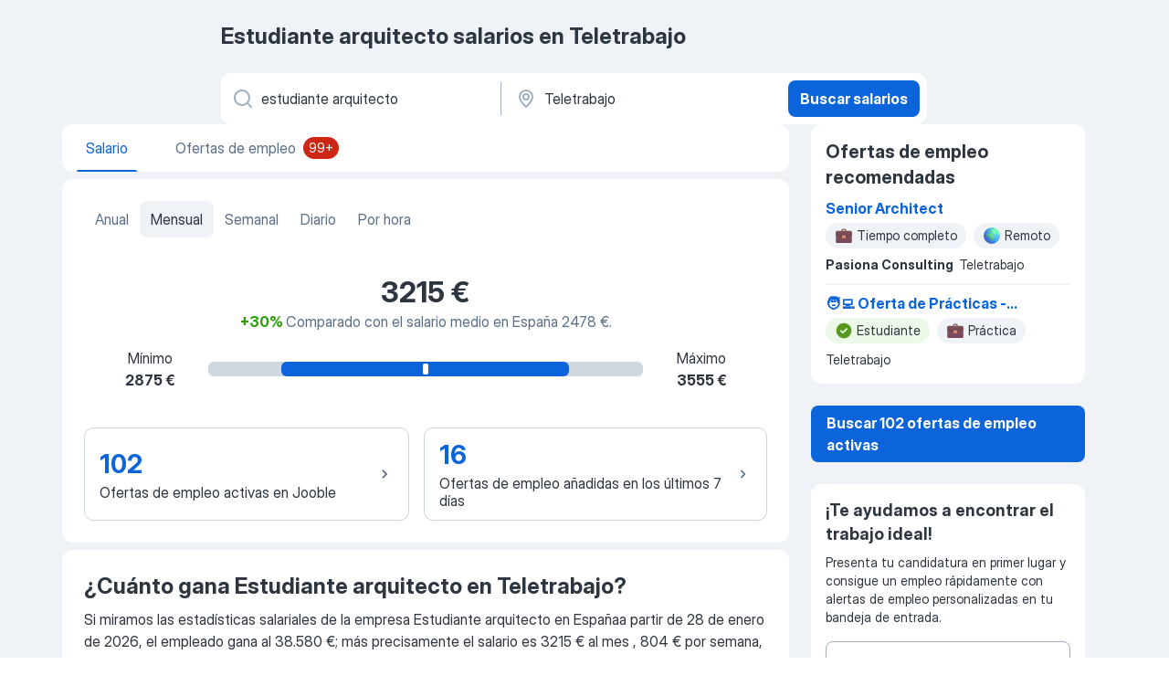

--- FILE ---
content_type: application/javascript; charset=UTF-8
request_url: https://es.jooble.org/cdn-cgi/challenge-platform/h/b/scripts/jsd/d251aa49a8a3/main.js?
body_size: 8898
content:
window._cf_chl_opt={AKGCx8:'b'};~function(X6,Zu,ZB,Zj,ZV,Zq,ZL,ZM,X0,X1){X6=K,function(z,Z,XS,X5,X,P){for(XS={z:605,Z:415,X:351,P:403,N:528,s:455,n:356,A:494,O:614,J:477},X5=K,X=z();!![];)try{if(P=-parseInt(X5(XS.z))/1*(-parseInt(X5(XS.Z))/2)+parseInt(X5(XS.X))/3+-parseInt(X5(XS.P))/4*(-parseInt(X5(XS.N))/5)+parseInt(X5(XS.s))/6+-parseInt(X5(XS.n))/7*(-parseInt(X5(XS.A))/8)+parseInt(X5(XS.O))/9+-parseInt(X5(XS.J))/10,P===Z)break;else X.push(X.shift())}catch(N){X.push(X.shift())}}(o,275983),Zu=this||self,ZB=Zu[X6(476)],Zj=null,ZV=Zd(),Zq=function(N1,N0,PT,PI,PM,Pt,XO,Z,X,P,N){return N1={z:567,Z:557,X:592,P:609,N:548,s:423,n:601},N0={z:584,Z:541,X:594,P:560,N:490,s:554,n:350,A:541,O:366,J:587,h:349,y:391,x:541,l:500,g:524,k:486,E:541,C:366,b:478,W:499,H:407,f:541,m:365,a:405,i:524,e:541},PT={z:611},PI={z:557,Z:612,X:473,P:611,N:459,s:527,n:387,A:439,O:385,J:405,h:480,y:507,x:504,l:365,g:480,k:507,E:480,C:507,b:360,W:440,H:519,f:524,m:360,a:519,i:524,e:374,R:385,B:498,j:357,v:360,S:366,U:524,F:408,Y:541,c:385,D:511,G:480,d:504,V:492,L:376,M:555,I:456,Q:461,T:524,o0:604,o1:487,o2:483,o3:524,o4:360,o5:486,o6:582,o7:500,o8:385,o9:524,oo:473,oK:524,ow:407},PM={z:569,Z:355,X:462,P:426,N:466,s:531},Pt={z:514},XO=X6,Z={'UlppV':function(s){return s()},'ACtTw':function(s,n,A){return s(n,A)},'sPDlG':function(s,n){return s===n},'wpBWT':XO(N1.z),'fVTJk':function(s,n){return s<n},'SUqWg':XO(N1.Z),'GgVwg':function(s,n){return s==n},'yYJKc':XO(N1.X),'LzFQC':function(s,n){return s+n},'kGXzR':function(s,n){return s==n},'itDKB':function(s,n){return s-n},'huzff':function(s,n){return s(n)},'UzfKg':function(s,n){return s<<n},'FUpZH':function(s,n){return n==s},'XLPqP':function(s,n){return s&n},'fiYPF':function(s,n){return s==n},'NLOnV':function(s,n){return s-n},'pKHCQ':XO(N1.P),'hPSep':function(s,n){return s>n},'XFvNL':function(s,n){return s==n},'MPvep':function(s,n){return s-n},'wLSJv':function(s,n){return s|n},'hvQWI':function(s,n){return s-n},'ksMtc':function(s,n){return s-n},'bJMRH':function(s,n){return s>n},'JFNjy':function(s,n){return s==n},'mrBDr':function(s,n){return s(n)},'wVDvS':function(s,n){return s>n},'VbSvo':function(s,n){return s!=n},'PSOUF':XO(N1.N),'kknOq':function(s,n){return n==s},'pbmNJ':function(s,n){return s(n)},'FtFXG':function(s,n){return n*s},'tiajK':function(s,n){return s<n},'tVZmD':function(s,n){return s(n)},'ZyhUi':function(s,n){return s==n},'VrUes':function(s,n){return s-n}},X=String[XO(N1.s)],P={'h':function(s,PL,Pq,PV,Xy,n,O){if(PL={z:481,Z:405},Pq={z:362},PV={z:443},Xy=XO,n={'Umdzm':function(A,XJ){return XJ=K,Z[XJ(PV.z)](A)},'JoyNT':function(A,O,J,Xh){return Xh=K,Z[Xh(Pt.z)](A,O,J)}},Z[Xy(PM.z)](Z[Xy(PM.Z)],Xy(PM.X)))O=n[Xy(PM.P)](n),n[Xy(PM.N)](A,O.r,function(C,Xx){Xx=Xy,typeof x===Xx(Pq.z)&&k(C),g()}),O.e&&x(Xy(PM.s),O.e);else return null==s?'':P.g(s,6,function(O,Xl){return Xl=Xy,Xl(PL.z)[Xl(PL.Z)](O)})},'g':function(s,A,O,Xg,J,y,x,E,C,W,H,i,R,B,j,G,V,S,U,F){if(Xg=XO,Xg(PI.z)!==Z[Xg(PI.Z)])P(N,s);else{if(Z[Xg(PI.X)](null,s))return'';for(y={},x={},E='',C=2,W=3,H=2,i=[],R=0,B=0,j=0;j<s[Xg(PI.P)];j+=1)if(Xg(PI.N)===Z[Xg(PI.s)])return G=Z[Xg(PI.n)],!G?null:(V=G.i,typeof V!==Xg(PI.A)||Z[Xg(PI.O)](V,30))?null:V;else if(S=s[Xg(PI.J)](j),Object[Xg(PI.h)][Xg(PI.y)][Xg(PI.x)](y,S)||(y[S]=W++,x[S]=!0),U=Z[Xg(PI.l)](E,S),Object[Xg(PI.g)][Xg(PI.k)][Xg(PI.x)](y,U))E=U;else{if(Object[Xg(PI.E)][Xg(PI.C)][Xg(PI.x)](x,E)){if(256>E[Xg(PI.b)](0)){for(J=0;J<H;R<<=1,Z[Xg(PI.W)](B,Z[Xg(PI.H)](A,1))?(B=0,i[Xg(PI.f)](O(R)),R=0):B++,J++);for(F=E[Xg(PI.m)](0),J=0;8>J;R=R<<1.62|1.88&F,B==Z[Xg(PI.a)](A,1)?(B=0,i[Xg(PI.i)](Z[Xg(PI.e)](O,R)),R=0):B++,F>>=1,J++);}else{for(F=1,J=0;Z[Xg(PI.R)](J,H);R=Z[Xg(PI.B)](R,1)|F,Z[Xg(PI.j)](B,A-1)?(B=0,i[Xg(PI.f)](O(R)),R=0):B++,F=0,J++);for(F=E[Xg(PI.v)](0),J=0;16>J;R=R<<1|Z[Xg(PI.S)](F,1),Z[Xg(PI.W)](B,A-1)?(B=0,i[Xg(PI.U)](O(R)),R=0):B++,F>>=1,J++);}C--,Z[Xg(PI.F)](0,C)&&(C=Math[Xg(PI.Y)](2,H),H++),delete x[E]}else for(F=y[E],J=0;Z[Xg(PI.c)](J,H);R=Z[Xg(PI.B)](R,1)|F&1,B==Z[Xg(PI.D)](A,1)?(B=0,i[Xg(PI.f)](O(R)),R=0):B++,F>>=1,J++);E=(C--,C==0&&(C=Math[Xg(PI.Y)](2,H),H++),y[U]=W++,String(S))}if(''!==E){if(Object[Xg(PI.G)][Xg(PI.C)][Xg(PI.d)](x,E)){if(Xg(PI.V)===Z[Xg(PI.L)])return null;else{if(Z[Xg(PI.M)](256,E[Xg(PI.v)](0))){for(J=0;J<H;R<<=1,Z[Xg(PI.I)](B,Z[Xg(PI.Q)](A,1))?(B=0,i[Xg(PI.T)](O(R)),R=0):B++,J++);for(F=E[Xg(PI.m)](0),J=0;8>J;R=Z[Xg(PI.o0)](R<<1.95,1&F),B==Z[Xg(PI.o1)](A,1)?(B=0,i[Xg(PI.i)](O(R)),R=0):B++,F>>=1,J++);}else{for(F=1,J=0;J<H;R=F|R<<1.52,B==Z[Xg(PI.o2)](A,1)?(B=0,i[Xg(PI.o3)](O(R)),R=0):B++,F=0,J++);for(F=E[Xg(PI.o4)](0),J=0;Z[Xg(PI.o5)](16,J);R=1&F|R<<1.5,Z[Xg(PI.o6)](B,A-1)?(B=0,i[Xg(PI.T)](Z[Xg(PI.o7)](O,R)),R=0):B++,F>>=1,J++);}C--,C==0&&(C=Math[Xg(PI.Y)](2,H),H++),delete x[E]}}else for(F=y[E],J=0;Z[Xg(PI.o8)](J,H);R=R<<1|Z[Xg(PI.S)](F,1),B==Z[Xg(PI.Q)](A,1)?(B=0,i[Xg(PI.o9)](O(R)),R=0):B++,F>>=1,J++);C--,Z[Xg(PI.X)](0,C)&&H++}for(F=2,J=0;Z[Xg(PI.O)](J,H);R=Z[Xg(PI.o0)](R<<1.68,F&1.17),B==A-1?(B=0,i[Xg(PI.f)](O(R)),R=0):B++,F>>=1,J++);for(;;)if(R<<=1,Z[Xg(PI.oo)](B,A-1)){i[Xg(PI.oK)](O(R));break}else B++;return i[Xg(PI.ow)]('')}},'j':function(s,PQ,Xk){return PQ={z:610,Z:370,X:360},Xk=XO,null==s?'':''==s?null:P.i(s[Xk(PT.z)],32768,function(n,XE){if(XE=Xk,XE(PQ.z)!==XE(PQ.z))Z(XE(PQ.Z));else return s[XE(PQ.X)](n)})},'i':function(s,A,O,XC,J,y,x,E,C,W,H,i,R,B,j,S,D,U,F,Y){for(XC=XO,J=[],y=4,x=4,E=3,C=[],i=O(0),R=A,B=1,W=0;Z[XC(N0.z)](3,W);J[W]=W,W+=1);for(j=0,S=Math[XC(N0.Z)](2,2),H=1;Z[XC(N0.X)](H,S);)for(U=Z[XC(N0.P)][XC(N0.N)]('|'),F=0;!![];){switch(U[F++]){case'0':R>>=1;continue;case'1':Z[XC(N0.s)](0,R)&&(R=A,i=Z[XC(N0.n)](O,B++));continue;case'2':H<<=1;continue;case'3':j|=H*(0<Y?1:0);continue;case'4':Y=i&R;continue}break}switch(j){case 0:for(j=0,S=Math[XC(N0.A)](2,8),H=1;S!=H;Y=Z[XC(N0.O)](i,R),R>>=1,R==0&&(R=A,i=O(B++)),j|=Z[XC(N0.J)](Z[XC(N0.h)](0,Y)?1:0,H),H<<=1);D=Z[XC(N0.y)](X,j);break;case 1:for(j=0,S=Math[XC(N0.x)](2,16),H=1;S!=H;Y=i&R,R>>=1,R==0&&(R=A,i=O(B++)),j|=(0<Y?1:0)*H,H<<=1);D=Z[XC(N0.l)](X,j);break;case 2:return''}for(W=J[3]=D,C[XC(N0.g)](D);;){if(Z[XC(N0.k)](B,s))return'';for(j=0,S=Math[XC(N0.A)](2,E),H=1;Z[XC(N0.X)](H,S);Y=i&R,R>>=1,0==R&&(R=A,i=O(B++)),j|=Z[XC(N0.J)](0<Y?1:0,H),H<<=1);switch(D=j){case 0:for(j=0,S=Math[XC(N0.E)](2,8),H=1;S!=H;Y=Z[XC(N0.C)](i,R),R>>=1,Z[XC(N0.b)](0,R)&&(R=A,i=O(B++)),j|=(0<Y?1:0)*H,H<<=1);J[x++]=X(j),D=x-1,y--;break;case 1:for(j=0,S=Math[XC(N0.A)](2,16),H=1;Z[XC(N0.X)](H,S);Y=R&i,R>>=1,0==R&&(R=A,i=O(B++)),j|=(0<Y?1:0)*H,H<<=1);J[x++]=X(j),D=Z[XC(N0.W)](x,1),y--;break;case 2:return C[XC(N0.H)]('')}if(0==y&&(y=Math[XC(N0.f)](2,E),E++),J[D])D=J[D];else if(x===D)D=Z[XC(N0.m)](W,W[XC(N0.a)](0));else return null;C[XC(N0.i)](D),J[x++]=W+D[XC(N0.a)](0),y--,W=D,y==0&&(y=Math[XC(N0.e)](2,E),E++)}}},N={},N[XO(N1.n)]=P.h,N}(),ZL={},ZL[X6(384)]='o',ZL[X6(352)]='s',ZL[X6(470)]='u',ZL[X6(472)]='z',ZL[X6(439)]='n',ZL[X6(588)]='I',ZL[X6(533)]='b',ZM=ZL,Zu[X6(463)]=function(z,Z,X,P,Nh,NJ,NO,Xp,N,A,O,J,h,y,x){if(Nh={z:404,Z:550,X:401,P:418,N:397,s:521,n:418,A:482,O:578,J:378,h:482,y:536,x:512,l:611,g:464,k:373,E:581,C:380,b:380,W:389,H:489,f:458,m:586,a:427,i:559,e:421,R:559},NJ={z:546,Z:359,X:611,P:475,N:559},NO={z:480,Z:507,X:504,P:524},Xp=X6,N={'TSmNi':function(g,E){return g<E},'YzGuA':function(g,E){return g+E},'jNfAN':function(g){return g()},'RwGOB':function(g,E){return g===E},'sUbXB':function(g,E){return E!==g},'pwVya':Xp(Nh.z),'igXad':Xp(Nh.Z),'VVfPc':function(g,E){return E===g},'Srvnj':function(g,E){return g===E},'sZIVU':function(g,E){return g+E}},N[Xp(Nh.X)](null,Z)||Z===void 0)return P;for(A=ZT(Z),z[Xp(Nh.P)][Xp(Nh.N)]&&(A=A[Xp(Nh.s)](z[Xp(Nh.n)][Xp(Nh.N)](Z))),A=z[Xp(Nh.A)][Xp(Nh.O)]&&z[Xp(Nh.J)]?z[Xp(Nh.h)][Xp(Nh.O)](new z[(Xp(Nh.J))](A)):function(E,Xm,C){for(Xm=Xp,E[Xm(NJ.z)](),C=0;N[Xm(NJ.Z)](C,E[Xm(NJ.X)]);E[C+1]===E[C]?E[Xm(NJ.P)](N[Xm(NJ.N)](C,1),1):C+=1);return E}(A),O='nAsAaAb'.split('A'),O=O[Xp(Nh.y)][Xp(Nh.x)](O),J=0;J<A[Xp(Nh.l)];J++)if(N[Xp(Nh.g)](Xp(Nh.k),N[Xp(Nh.E)])){if(h=A[J],y=ZQ(z,Z,h),O(y)){if(N[Xp(Nh.g)](N[Xp(Nh.C)],N[Xp(Nh.b)]))return N[Xp(Nh.W)](Z)!==null;else x=N[Xp(Nh.H)]('s',y)&&!z[Xp(Nh.f)](Z[h]),N[Xp(Nh.m)](Xp(Nh.a),X+h)?s(N[Xp(Nh.i)](X,h),y):x||s(N[Xp(Nh.e)](X,h),Z[h])}else s(N[Xp(Nh.R)](X,h),y)}else return;return P;function s(E,C,Xf){Xf=Xp,Object[Xf(NO.z)][Xf(NO.Z)][Xf(NO.X)](P,C)||(P[C]=[]),P[C][Xf(NO.P)](E)}},X0=X6(549)[X6(490)](';'),X1=X0[X6(536)][X6(512)](X0),Zu[X6(598)]=function(z,Z,NE,Nk,Xr,X,P,N,s,n){for(NE={z:362,Z:411,X:611,P:395,N:611,s:564,n:574,A:420,O:524,J:539},Nk={z:495,Z:566,X:520,P:485},Xr=X6,X={'NAfXx':Xr(NE.z),'rUsHG':function(A,O){return A<O},'jjIHl':function(A,O){return O===A},'yhOoF':function(A,O){return A(O)}},P=Object[Xr(NE.Z)](Z),N=0;N<P[Xr(NE.X)];N++)if(s=P[N],'f'===s&&(s='N'),z[s]){for(n=0;X[Xr(NE.P)](n,Z[P[N]][Xr(NE.N)]);X[Xr(NE.s)](-1,z[s][Xr(NE.n)](Z[P[N]][n]))&&(X[Xr(NE.A)](X1,Z[P[N]][n])||z[s][Xr(NE.O)]('o.'+Z[P[N]][n])),n++);}else z[s]=Z[P[N]][Xr(NE.J)](function(A,Xa){if(Xa=Xr,Xa(Nk.z)!==Xa(Nk.Z))return'o.'+A;else if(X[Xa(Nk.X)]==typeof X[Xa(Nk.P)])return N[Xa(Nk.P)](function(){}),'p'})},X3();function ZY(z,P3,Xw){return P3={z:451},Xw=X6,Math[Xw(P3.z)]()<z}function ZQ(z,Z,X,NK,XW,P,N,A,O,J,s){P=(NK={z:393,Z:384,X:362,P:369,N:435,s:375,n:593,A:369,O:458,J:427,h:441,y:561,x:551,l:561,g:362,k:485,E:482,C:394,b:482,W:552,H:410,f:561,m:377},XW=X6,{'lmwPn':function(n,A,O,J){return n(A,O,J)},'denuF':function(n,A){return A===n},'sRCqW':function(n,A){return n+A},'hcllX':XW(NK.z),'haFgM':function(n,A){return n==A},'fMygn':XW(NK.Z),'xIAxZ':function(n,A){return A===n},'bdIBm':function(n,A){return n===A},'gFMvc':XW(NK.X)});try{P[XW(NK.P)](P[XW(NK.N)],XW(NK.s))?(A=E[C],O=P[XW(NK.n)](z,W,H,A),f(O))?(J=P[XW(NK.A)]('s',O)&&!F[XW(NK.O)](Y[A]),XW(NK.J)===X+A?D(P[XW(NK.h)](G,A),O):J||s(V+A,L[A])):S(U+A,O):N=Z[X]}catch(A){return'i'}if(P[XW(NK.y)](null,N))return P[XW(NK.A)](void 0,N)?'u':'x';if(P[XW(NK.x)]==typeof N)try{if(P[XW(NK.l)](XW(NK.g),typeof N[XW(NK.k)]))return N[XW(NK.k)](function(){}),'p'}catch(O){}return z[XW(NK.E)][XW(NK.C)](N)?'a':N===z[XW(NK.b)]?'D':P[XW(NK.W)](!0,N)?'T':P[XW(NK.H)](!1,N)?'F':(s=typeof N,P[XW(NK.f)](P[XW(NK.m)],s)?ZI(z,N)?'N':'f':ZM[s]||'?')}function X2(Nb,Xi,X,J,h,y,x,l,P,N,s,n,A){X=(Nb={z:432,Z:358,X:543,P:509,N:589,s:354,n:516,A:429,O:390,J:416,h:518,y:568,x:379,l:406,g:448,k:412,E:409,C:568,b:454,W:429,H:432,f:379,m:406,a:448,i:358,e:419,R:568},Xi=X6,{'jXZEw':Xi(Nb.z),'HXlFj':function(O,J,h,y,x){return O(J,h,y,x)},'JMLPJ':Xi(Nb.Z),'ytCmJ':Xi(Nb.X),'RAQUU':Xi(Nb.P)});try{if(X[Xi(Nb.N)]===Xi(Nb.s))try{return J=x[Xi(Nb.n)](Xi(Nb.A)),J[Xi(Nb.O)]=X[Xi(Nb.J)],J[Xi(Nb.h)]='-1',l[Xi(Nb.y)][Xi(Nb.x)](J),h=J[Xi(Nb.l)],y={},y=X[Xi(Nb.g)](g,h,h,'',y),y=k(h,h[X[Xi(Nb.k)]]||h[Xi(Nb.P)],'n.',y),y=E(h,J[Xi(Nb.E)],'d.',y),C[Xi(Nb.C)][Xi(Nb.b)](J),x={},x.r=y,x.e=null,x}catch(g){return l={},l.r={},l.e=g,l}else return P=ZB[Xi(Nb.n)](Xi(Nb.W)),P[Xi(Nb.O)]=Xi(Nb.H),P[Xi(Nb.h)]='-1',ZB[Xi(Nb.y)][Xi(Nb.f)](P),N=P[Xi(Nb.m)],s={},s=pRIb1(N,N,'',s),s=X[Xi(Nb.a)](pRIb1,N,N[Xi(Nb.i)]||N[X[Xi(Nb.e)]],'n.',s),s=pRIb1(N,P[Xi(Nb.E)],'d.',s),ZB[Xi(Nb.R)][Xi(Nb.b)](P),n={},n.r=s,n.e=null,n}catch(J){return A={},A.r={},A.e=J,A}}function ZI(Z,X,N3,Xb,P,N){return N3={z:425,Z:602,X:437,P:553,N:480,s:513,n:504,A:574},Xb=X6,P={},P[Xb(N3.z)]=function(s,n){return s instanceof n},P[Xb(N3.Z)]=Xb(N3.X),N=P,N[Xb(N3.z)](X,Z[Xb(N3.P)])&&0<Z[Xb(N3.P)][Xb(N3.N)][Xb(N3.s)][Xb(N3.n)](X)[Xb(N3.A)](N[Xb(N3.Z)])}function Zv(z,XY,XF,X7,Z,X){XY={z:531,Z:591},XF={z:362,Z:532},X7=X6,Z={'LHegY':function(P){return P()},'GBRUU':X7(XY.z)},X=X2(),ZG(X.r,function(P,X8){X8=X7,typeof z===X8(XF.z)&&z(P),Z[X8(XF.Z)](ZF)}),X.e&&Zt(Z[X7(XY.Z)],X.e)}function ZS(XD,X9,Z,X,P,N){return XD={z:468,Z:608,X:439,P:387},X9=X6,Z={},Z[X9(XD.z)]=function(s,n){return s!==n},Z[X9(XD.Z)]=X9(XD.X),X=Z,P=Zu[X9(XD.P)],!P?null:(N=P.i,X[X9(XD.z)](typeof N,X[X9(XD.Z)])||N<30)?null:N}function ZF(P2,XK,z,Z,P){if(P2={z:398,Z:361,X:600,P:530,N:446,s:381,n:467,A:388,O:442,J:503,h:573,y:398,x:465,l:353,g:428,k:540,E:524,C:414,b:360,W:544,H:510,f:452,m:529},XK=X6,z={'oevti':function(X,P){return X<<P},'GhRVw':function(X,P){return X==P},'oMHzw':function(X,P){return X(P)},'bEZZd':function(X,P){return X<<P},'QvJjk':function(X,P){return X&P},'HoltE':function(X,P){return X-P},'RKEGY':function(X,P){return X===P},'qmJpJ':function(X,P){return X(P)},'LEgoL':function(X,P){return P*X}},Z=ZS(),z[XK(P2.z)](Z,null)){if(XK(P2.Z)===XK(P2.X))P={},P[XK(P2.P)]=XK(P2.N),P[XK(P2.s)]=N.r,P[XK(P2.n)]=XK(P2.A),P[XK(P2.O)]=s,P[XK(P2.J)][XK(P2.h)](P,'*');else return}if(Zj){if(z[XK(P2.y)](XK(P2.x),XK(P2.x)))z[XK(P2.l)](clearTimeout,Zj);else{for(c=1,D=0;G<d;L=z[XK(P2.g)](M,1)|I,z[XK(P2.k)](Q,T-1)?(o0=0,o1[XK(P2.E)](z[XK(P2.C)](o2,o3)),o4=0):o5++,o6=0,V++);for(o7=o8[XK(P2.b)](0),o9=0;16>oo;ow=z[XK(P2.W)](oz,1)|z[XK(P2.H)](oZ,1),oX==z[XK(P2.f)](oP,1)?(oN=0,os[XK(P2.E)](on(oA)),oO=0):oJ++,oh>>=1,oK++);}}Zj=setTimeout(function(){Zv()},z[XK(P2.m)](Z,1e3))}function Zc(P5,Xz,z,Z){return P5={z:387,Z:417,X:399},Xz=X6,z={'EcKzh':function(X,P){return X(P)}},Z=Zu[Xz(P5.z)],Math[Xz(P5.Z)](+z[Xz(P5.X)](atob,Z.t))}function K(w,z,Z,X){return w=w-349,Z=o(),X=Z[w],X}function ZD(P7,XZ,Z,X,P,N,s){return P7={z:371,Z:417,X:436},XZ=X6,Z={},Z[XZ(P7.z)]=function(n,A){return n/A},X=Z,P=3600,N=Zc(),s=Math[XZ(P7.Z)](X[XZ(P7.z)](Date[XZ(P7.X)](),1e3)),s-N>P?![]:!![]}function X4(P,N,NS,Xv,s,n,A,O,h){if(NS={z:515,Z:590,X:446,P:496,N:388,s:585,n:563,A:530,O:381,J:467,h:503,y:573,x:508,l:372,g:381,k:442,E:573,C:521,b:411,W:471},Xv=X6,s={},s[Xv(NS.z)]=function(J,h){return h!==J},s[Xv(NS.Z)]=Xv(NS.X),s[Xv(NS.P)]=Xv(NS.N),n=s,!P[Xv(NS.s)])return;if(N===Xv(NS.n))A={},A[Xv(NS.A)]=n[Xv(NS.Z)],A[Xv(NS.O)]=P.r,A[Xv(NS.J)]=Xv(NS.n),Zu[Xv(NS.h)][Xv(NS.y)](A,'*');else if(n[Xv(NS.z)](Xv(NS.x),Xv(NS.l)))O={},O[Xv(NS.A)]=Xv(NS.X),O[Xv(NS.g)]=P.r,O[Xv(NS.J)]=n[Xv(NS.P)],O[Xv(NS.k)]=N,Zu[Xv(NS.h)][Xv(NS.E)](O,'*');else{for(h=[];n[Xv(NS.z)](null,n);h=h[Xv(NS.C)](A[Xv(NS.b)](O)),J=h[Xv(NS.W)](y));return h}}function Zt(P,N,PO,XA,s,n,A,E,C,b,O,J,h,y,x,l){if(PO={z:595,Z:453,X:579,P:392,N:424,s:570,n:597,A:537,O:535,J:534,h:396,y:607,x:386,l:603,g:417,k:474,E:436,C:433,b:387,W:575,H:545,f:434,m:431,a:577,i:450,e:422,R:413,B:447,j:370,v:444,S:449,U:449,F:506,Y:576,c:517,D:542,G:522,d:538,V:457,L:530,M:571,I:523,Q:601},XA=X6,s={'VESFb':function(g,k){return g/k},'TbtYx':function(g,k){return g-k},'ZCKHO':function(g,k){return g(k)},'vMWVu':XA(PO.z),'AZmcG':XA(PO.Z),'MvtYl':XA(PO.X),'shkLU':XA(PO.P),'yApld':function(g,k){return g+k},'dgCfY':XA(PO.N),'FabSg':XA(PO.s),'VvsnS':XA(PO.n)},!s[XA(PO.A)](ZY,0))return s[XA(PO.O)]===s[XA(PO.J)]?void 0:![];A=(n={},n[XA(PO.h)]=P,n[XA(PO.y)]=N,n);try{if(s[XA(PO.x)]===s[XA(PO.l)])return E=3600,C=P(),b=N[XA(PO.g)](s[XA(PO.k)](s[XA(PO.E)](),1e3)),s[XA(PO.C)](b,C)>E?![]:!![];else O=Zu[XA(PO.b)],J=s[XA(PO.W)](s[XA(PO.H)]+Zu[XA(PO.f)][XA(PO.m)],XA(PO.a))+O.r+XA(PO.i),h=new Zu[(XA(PO.e))](),h[XA(PO.R)](s[XA(PO.B)],J),h[XA(PO.j)]=2500,h[XA(PO.v)]=function(){},y={},y[XA(PO.S)]=Zu[XA(PO.f)][XA(PO.U)],y[XA(PO.F)]=Zu[XA(PO.f)][XA(PO.F)],y[XA(PO.Y)]=Zu[XA(PO.f)][XA(PO.Y)],y[XA(PO.c)]=Zu[XA(PO.f)][XA(PO.D)],y[XA(PO.G)]=ZV,x=y,l={},l[XA(PO.d)]=A,l[XA(PO.V)]=x,l[XA(PO.L)]=s[XA(PO.M)],h[XA(PO.I)](Zq[XA(PO.Q)](l))}catch(E){}}function ZG(z,Z,PZ,Pz,Pw,PK,XX,X,P,N,s){PZ={z:370,Z:438,X:570,P:387,N:488,s:434,n:422,A:413,O:382,J:402,h:424,y:434,x:431,l:613,g:585,k:370,E:444,C:526,b:491,W:445,H:572,f:585,m:484,a:523,i:601,e:400},Pz={z:525},Pw={z:606,Z:563,X:479,P:606},PK={z:502,Z:493},XX=X6,X={'alAOR':function(n,A){return n(A)},'WFzBC':XX(PZ.z),'ccNNZ':XX(PZ.Z),'TBivq':XX(PZ.X),'kiePA':function(n,A){return n+A},'NjhDY':function(n){return n()}},P=Zu[XX(PZ.P)],console[XX(PZ.N)](Zu[XX(PZ.s)]),N=new Zu[(XX(PZ.n))](),N[XX(PZ.A)](X[XX(PZ.O)],X[XX(PZ.J)](XX(PZ.h)+Zu[XX(PZ.y)][XX(PZ.x)]+XX(PZ.l),P.r)),P[XX(PZ.g)]&&(N[XX(PZ.k)]=5e3,N[XX(PZ.E)]=function(XP){XP=XX,X[XP(PK.z)](Z,X[XP(PK.Z)])}),N[XX(PZ.C)]=function(XN){XN=XX,N[XN(Pw.z)]>=200&&N[XN(Pw.z)]<300?Z(XN(Pw.Z)):Z(XN(Pw.X)+N[XN(Pw.P)])},N[XX(PZ.b)]=function(Xs){Xs=XX,Z(X[Xs(Pz.z)])},s={'t':Zc(),'lhr':ZB[XX(PZ.W)]&&ZB[XX(PZ.W)][XX(PZ.H)]?ZB[XX(PZ.W)][XX(PZ.H)]:'','api':P[XX(PZ.f)]?!![]:![],'c':X[XX(PZ.m)](ZU),'payload':z},N[XX(PZ.a)](Zq[XX(PZ.i)](JSON[XX(PZ.e)](s)))}function Zd(PX,Xn){return PX={z:368,Z:368},Xn=X6,crypto&&crypto[Xn(PX.z)]?crypto[Xn(PX.Z)]():''}function o(NU){return NU='event,ECzfs,SrZGc,undefined,getPrototypeOf,symbol,GgVwg,VESFb,splice,document,13487830rFjlcM,ZyhUi,http-code:,prototype,DzrVyl6N1hoaYF78ISZgTbqPxiMGXBU59-nvd3QKCwjJfALH$muckpO40RE+t2Wes,Array,ksMtc,NjhDY,catch,bJMRH,hvQWI,log,VVfPc,split,onerror,DArvg,WFzBC,492344tzbyxf,pzLjF,ecfWj,JaWqp,UzfKg,VrUes,mrBDr,avCZP,alAOR,parent,call,addEventListener,SSTpq3,hasOwnProperty,zflCN,navigator,QvJjk,NLOnV,bind,toString,ACtTw,tzMLG,createElement,pkLOA2,tabIndex,itDKB,NAfXx,concat,JBxy9,send,push,ccNNZ,onload,yYJKc,101190XwRwnX,LEgoL,source,error on cf_chl_props,LHegY,boolean,AZmcG,vMWVu,includes,ZCKHO,errorInfoObject,map,GhRVw,pow,aUjz8,WmFHh,bEZZd,dgCfY,sort,BeisK,4|0|1|3|2,_cf_chl_opt;JJgc4;PJAn2;kJOnV9;IWJi4;OHeaY1;DqMg0;FKmRv9;LpvFx1;cAdz2;PqBHf2;nFZCC5;ddwW5;pRIb1;rxvNi8;RrrrA2;erHi9,eNgHY,fMygn,xIAxZ,Function,kknOq,hPSep,readyState,RwsIB,lcuma,YzGuA,PSOUF,haFgM,loading,success,jjIHl,dREFv,yIZkl,BrRsT,body,sPDlG,POST,VvsnS,href,postMessage,indexOf,yApld,LRmiB4,/b/ov1/0.7670014515906496:1769894812:UFCMeLyCLjRDahKnuKAgjAVfpfpqznE_YC37q2-sNC0/,from,CDjRm,sxOeo,pwVya,JFNjy,bxmwn,wVDvS,api,Srvnj,FtFXG,bigint,ytCmJ,NBCQp,GBRUU,zUCjB,lmwPn,VbSvo,pnvqB,aeIvf,jsd,rxvNi8,DOMContentLoaded,YyxwD,ozlUUvna,PTGRe,shkLU,wLSJv,142124BfuRsf,status,TYlZ6,CnZAj,RNgLO,UiOQd,length,SUqWg,/jsd/oneshot/d251aa49a8a3/0.7670014515906496:1769894812:UFCMeLyCLjRDahKnuKAgjAVfpfpqznE_YC37q2-sNC0/,1277226ONlLkc,tiajK,pbmNJ,1392048sEibgT,string,qmJpJ,GWSgx,wpBWT,7xmxJwQ,FUpZH,clientInformation,TSmNi,charCodeAt,hyZPQ,function,onreadystatechange,LRcgY,LzFQC,XLPqP,gWOSB,randomUUID,denuF,timeout,HhlPm,LIOWw,FOCvA,huzff,sgcYs,pKHCQ,gFMvc,Set,appendChild,igXad,sid,TBivq,FUQmQ,object,fVTJk,MvtYl,__CF$cv$params,error,jNfAN,style,tVZmD,yZBLe,IVRaF,isArray,rUsHG,AdeF3,getOwnPropertyNames,RKEGY,EcKzh,stringify,RwGOB,kiePA,96OptqRO,OSXNj,charAt,contentWindow,join,fiYPF,contentDocument,bdIBm,keys,JMLPJ,open,oMHzw,2IUeXHQ,jXZEw,floor,Object,RAQUU,yhOoF,sZIVU,XMLHttpRequest,fromCharCode,/cdn-cgi/challenge-platform/h/,xQuDd,Umdzm,d.cookie,oevti,iframe,RTUOh,AKGCx8,display: none,TbtYx,_cf_chl_opt,hcllX,now,[native code],xhr-error,number,kGXzR,sRCqW,detail,UlppV,ontimeout,location,cloudflare-invisible,FabSg,HXlFj,CnwA5,/invisible/jsd,random,HoltE,djpOr,removeChild,1976742xjPqiy,XFvNL,chctx,isNaN,oMtlw,qilbg,MPvep,FcQhd,pRIb1,sUbXB,RThtB,JoyNT'.split(','),o=function(){return NU},o()}function ZT(z,Nw,XH,Z){for(Nw={z:521,Z:411,X:471},XH=X6,Z=[];z!==null;Z=Z[XH(Nw.z)](Object[XH(Nw.Z)](z)),z=Object[XH(Nw.X)](z));return Z}function X3(Nj,NB,NR,Ne,Xe,z,Z,X,P,N){if(Nj={z:562,Z:370,X:580,P:430,N:387,s:367,n:556,A:505,O:599,J:460,h:370,y:444,x:363,l:363},NB={z:469,Z:501,X:556,P:383,N:363},NR={z:596},Ne={z:583,Z:583,X:383,P:363,N:469,s:547},Xe=X6,z={'FUQmQ':Xe(Nj.z),'SrZGc':function(s){return s()},'BeisK':function(s,n){return s(n)},'aeIvf':Xe(Nj.Z),'avCZP':function(s,n){return n!==s},'gWOSB':Xe(Nj.X),'qilbg':Xe(Nj.P)},Z=Zu[Xe(Nj.N)],!Z)return z[Xe(Nj.s)]!==z[Xe(Nj.s)]?![]:void 0;if(!ZD())return;(X=![],P=function(XR,Na,A,O){if(XR=Xe,XR(Ne.z)!==XR(Ne.Z))Na={z:565,Z:364,X:556,P:497,N:363,s:565},A={'dREFv':function(J){return J()},'LRcgY':function(J,l){return l!==J},'JaWqp':z[XR(Ne.X)]},O=s[XR(Ne.P)]||function(){},n[XR(Ne.P)]=function(Xu){Xu=XR,A[Xu(Na.z)](O),A[Xu(Na.Z)](O[Xu(Na.X)],A[Xu(Na.P)])&&(l[Xu(Na.N)]=O,A[Xu(Na.s)](g))};else if(!X){if(X=!![],!z[XR(Ne.N)](ZD))return;z[XR(Ne.s)](Zv,function(A){X4(Z,A)})}},ZB[Xe(Nj.n)]!==Xe(Nj.z))?P():Zu[Xe(Nj.A)]?ZB[Xe(Nj.A)](Xe(Nj.O),P):z[Xe(Nj.J)]!==Xe(Nj.P)?(P[Xe(Nj.h)]=5e3,N[Xe(Nj.y)]=function(XB){XB=Xe,n(z[XB(NR.z)])}):(N=ZB[Xe(Nj.x)]||function(){},ZB[Xe(Nj.l)]=function(Xj){Xj=Xe,z[Xj(NB.z)](N),z[Xj(NB.Z)](ZB[Xj(NB.X)],z[Xj(NB.P)])&&(ZB[Xj(NB.N)]=N,P())})}function ZU(Xd,Xo,Z,X){return Xd={z:558,Z:558},Xo=X6,Z={},Z[Xo(Xd.z)]=function(P,N){return N!==P},X=Z,X[Xo(Xd.Z)](ZS(),null)}}()

--- FILE ---
content_type: application/javascript
request_url: https://es.jooble.org/assets/1515.9f5844a88103708a2878.js
body_size: 3584
content:
"use strict";(self.__LOADABLE_LOADED_CHUNKS__=self.__LOADABLE_LOADED_CHUNKS__||[]).push([[1515],{9843:(o,e,a)=>{a.d(e,{b:()=>m});a(2784);var t=a(13980),s=a(2183),i=a.n(s),r=a(12203),n=a(70194),l=a(18805);const _={list:"IuEQFz",list__item:"weGQ-7",list__link:"f+3hKW",list__link_isLast:"F+Aw68"};var c=a(52322);const b={breadcrumbs:(0,t.arrayOf)((0,t.shape)({name:t.string,url:t.string})),wrapperClassName:t.string},d=i().bind(_),p=({breadcrumbs:o,wrapperClassName:e})=>(0,c.jsx)("ul",{className:d(_.list,{[e]:!!e}),children:o.map((({url:e,name:a},t)=>{const s=t===o.length-1,i=s?void 0:r.CHEVRON_DOWN;return(0,c.jsx)("li",{className:_.list__item,children:(0,c.jsx)(l.Z,{component:"a",type:n.Dx.SIMPLE,url:e||null,icon:i,wrapperClassName:`${_.list__link} ${s?_.list__link_isLast:""}`,children:a})},`${a}_${e}`)}))});p.propTypes=b,p.displayName="BreadCrumbsComponent";const m=p},58586:(o,e,a)=>{a.d(e,{Z:()=>h});a(2784);var t=a(13980),s=a(2183),i=a.n(s);const r={wrapper:"gusNWo",line:"KK7HVf","gradient-transition":"FHFMeU",square:"eipk-h",position:"eQ7Pzo",salary:"M80CbE",company:"dMZAQN",company__icon:"oXyNU9",company__caption:"_4wsHgG",location:"k9byi9",location__icon:"wJwze1",location__caption:"MbgDxJ"};var n=a(52322);const l=i().bind(r),_={wrapperClassName:t.string},c=({wrapperClassName:o})=>(0,n.jsxs)("div",{className:l("wrapper",{[o]:!!o}),children:[(0,n.jsx)("div",{className:`${r.line} ${r.position}`}),(0,n.jsx)("div",{className:`${r.line} ${r.salary}`}),(0,n.jsxs)("div",{className:r.company,children:[(0,n.jsx)("div",{className:`${r.square} ${r.company__icon}`}),(0,n.jsx)("div",{className:`${r.line} ${r.company__caption}`})]}),(0,n.jsxs)("div",{className:r.location,children:[(0,n.jsx)("div",{className:`${r.square} ${r.location__icon}`}),(0,n.jsx)("div",{className:`${r.line} ${r.location__caption}`})]})]});c.propTypes=_,c.displayName="JobSkeleton";const b=c,d={item:"H8g9uD"},p=i().bind(d),m={amount:t.number,wrapperClassName:t.string},u=({amount:o,wrapperClassName:e})=>{const a=p(d.item,{[e]:!!e});return[...Array(o)].map(((o,e)=>(0,n.jsx)(b,{wrapperClassName:a},e)))};u.propTypes=m;const h=u},9997:(o,e,a)=>{a.d(e,{g:()=>to});var t=a(2784),s=a(2183),i=a.n(s),r=a(13980),n=a(57903),l=a(13008),_=a(74631),c=a(60560),b=a(82570),d=a(57231),p=a(87267),m=a(72886),u=a(26463),h=a(8931),j=a(53075),g=a(97549),y=a(26876),S=a(7127),w=a(91497),f=a(22136),N=a(38692),L=a(52778),C=a(94164),k=a(50510),v=a(14522);const A={job_card:"kwOOsx",job_card_header:"MtxbSu",job_card_position_heading:"H2kh-j",job_card_job_type:"BV3goE",job_card_tags:"PTnvOx",job_card_description:"_4HmRXx",job_card_main_info:"EGiLvd",job_card_estimated_salary__amount:"hKcc4b",job_card_tooltip:"dtxp4j",job_card_tooltip_wrapper:"_9XnQtL",job_card_salary:"Qfs-nv",job_card_new_label:"wq5leS",job_card_apply_date_label:"bT6CN0",job_card_apply_date_label__icon:"_6-yAMl",job_card_apply_date_label_first_apply_label__caption:"pIXj+g",job_card_bottom_wrapper:"vpj6lN",job_card_bottom_project_logo:"hDziNi",job_card_bottom_project_logo_showMobile:"_41-c-P",job_card_bottom_company_logo:"HS2mMN",job_card_bottom_employer_widget:"pzw6fk",job_card_bottom_location_label__caption:"ncun6n",job_card_bottom_date_label__caption:"rb6Dnw",job_card_bottom__caption:"g4pqc9",job_card__reduced:"HM1R8R",job_card_apply_date_label_first_apply_label:"+uUccb",job_card_bottom_location_label__icon:"+eXaFf",job_card_bottom_date_label:"lvJUum",reduced_position:"YrYefO"};var x=a(52401),O=a(52322);const B={job:r.object,onJobVisibilityChange:r.func,shouldShowFullInfo:r.bool},T=i().bind(A),z=({job:o,onJobVisibilityChange:e,shouldShowFullInfo:a})=>{const s=(0,l.Z)(),i=(0,n.I0)(),r=(0,t.useRef)(null),_=(0,n.v9)(b.Ip),c=(0,n.v9)(p.$4G),{impressionId:d,similarGroupId:m,uid:u,url:h,destination:j}=o,y=j===C._.AWAY,[B]=(0,w.NM)({target:r,threshold:50},(o=>{const{defaultTags:a,highlightedTags:t}=(0,v.Z)(r.current);e(d,{impressionId:d,similarGroupId:m,uid:u,tags:a,highlightedTags:t},o)}));return(0,O.jsx)(S.Z,Object.assign({ref:B,intl:s,isAuthorized:_,isSimilarJobsList:!0,onFavoriteButtonClick:(o,e)=>{i((0,N.Rt)({uid:o,source:k.N.SALARY_PAGE,isFavorite:e})),i(g.V.sendFavoriteStatistics(e))},onCardClick:async()=>{await(0,x.y)(),i(g.V.sendClickOnRecommendedJobsAction()),(0,L.lO)(u),i((0,f.Wc)(u)),y||c?window.open(h,"_blank"):window.location.href=h},shouldUseHeaderTag:!1,wrapperClassName:T(A.job_card,{job_card__reduced:!a}),positionClassName:T({reduced_position:a}),isJobCardOnSalaryPage:!0,externalClasses:{mainStyles:{header:A.job_card_header,positionHeading:A.job_card_position_heading,jobType:A.job_card_job_type,description:A.job_card_description,mainInfo:A.job_card_main_info,tooltipWrapper:A.job_card_tooltip_wrapper,estimated_salary__amount:A.job_card_estimated_salary__amount,tooltip:A.job_card_tooltip,salary:A.job_card_salary,newLabel:A.job_card_new_label,tags:A.job_card_tags,applyDateLabel:A.job_card_apply_date_label,applyDateLabelIcon:A.job_card_apply_date_label__icon,applyDateLabelFirstApplyLabelCaption:A.job_card_apply_date_label_first_apply_label__caption,applyDateLabelFirstApplyLabel:A.job_card_apply_date_label_first_apply_label},bottomCardStyles:{wrapper:A.job_card_bottom_wrapper,projectLogo:A.job_card_bottom_project_logo,projectLogoMobileShow:A.job_card_bottom_project_logo_showMobile,companyLogo:A.job_card_bottom_company_logo,employerWidget:A.job_card_bottom_employer_widget,locationLabelIcon:A.job_card_bottom_location_label__icon,locationLabelCaption:A.job_card_bottom_location_label__caption,dateLabel:A.job_card_bottom_date_label,dateLabelCaption:A.job_card_bottom_date_label__caption}}},o))};z.propTypes=B;const M=z;var J=a(12203),D=a(22812);const I={wrapper:"KVuoHl",recommend_jobs_wrapper:"NClXfN",recommend_jobs_wrapper__horizontal:"pMe3ou",title:"JOqjWz",title__horizontal:"X6Y9hY",subtitle:"CnSYEW",list:"u46nds",item:"vwf8Vw",list__horizontal:"cO8aIO",show_more:"bcfA8t",subscribe:"sYhJqB",container:"oaec7l",container__left_fade:"TnJs6y",container__right_fade:"_1EQEbq",fadeIn:"UH6Hjo",scroll_button:"_57sh2v",scroll_button__left:"WYriy-",scroll_button__right:"avzl5h"};var R,E,H,$;const F={intl:r.object,isDesktop:r.bool,isHorizontalList:r.bool,recommendedJobs:(0,r.arrayOf)(r.object),shouldShowShowMoreButton:r.bool,isSubscriptionLoading:r.bool,onShowMoreClick:r.func,onJobVisibilityChange:r.func,onSubscribeButtonClick:r.func,serpButtonLabel:r.string,subscribeButtonLabel:r.string,title:r.string,serpUrl:r.string,hasSubscriptionButton:r.bool},P=i().bind(I),V=({recommendedJobs:o,onShowMoreClick:e,onJobVisibilityChange:a,onSubscribeButtonClick:t,serpButtonLabel:s,subscribeButtonLabel:i,title:r,serpUrl:n,isDesktop:l,isHorizontalList:_,isSubscriptionLoading:c,hasSubscriptionButton:b})=>{const{scrollState:d,containerRef:p,setScrollLeft:m}=(0,D.Z)();return(0,O.jsxs)("div",{className:P(I.wrapper,{wrapper__horizontal:_}),children:[(0,O.jsxs)("div",{className:P(I.recommend_jobs_wrapper,{recommend_jobs_wrapper__horizontal:_}),children:[(0,O.jsx)("h3",{className:P(I.title,{title__horizontal:_}),children:r}),(0,O.jsxs)("div",{className:P(I.container,{container__right_fade:!d.isScrollPositionAtEnd,container__left_fade:!d.isScrollPositionAtStart}),children:[($=y.PrimaryButton,!d.isScrollPositionAtStart&&l&&_?(0,O.jsx)($,{appearance:"white",size:"md",renderLeading:(0,O.jsx)(y.Icon,{glyph:J.ARROW,appearance:"blue",size:"md"}),className:P(I.scroll_button,I.scroll_button__left),onClick:()=>m(d.scrollLeft-288),"data-test-name":"_recommendedJobsSliderLeftArrowButton"}):null),(0,O.jsx)("ul",{className:P(I.list,{list__horizontal:_}),ref:p,children:o.map((o=>(0,O.jsx)("li",{className:I.item,children:(0,O.jsx)(M,{job:o,onJobVisibilityChange:a,shouldShowFullInfo:_})},o.uid)))}),(H=y.PrimaryButton,!d.isScrollPositionAtEnd&&l&&_?(0,O.jsx)(H,{appearance:"white",size:"md",renderLeading:(0,O.jsx)(y.Icon,{glyph:J.ARROW,appearance:"blue",size:"md"}),className:P(I.scroll_button,I.scroll_button__right),onClick:()=>m(d.scrollLeft+288),"data-test-name":"_recommendedJobsSliderRightArrowButton"}):null)]})]}),(E=y.HyperlinkPrimaryButton,n?(0,O.jsx)(E,{size:"md",appearance:"blue",className:I.show_more,href:n,onClick:e,children:s}):null),(R=n?y.SecondaryButton:y.PrimaryButton,b?(0,O.jsx)(R,{size:"md",appearance:"blue",className:I.subscribe,onClick:t,loading:c,children:i}):null)]})};V.propTypes=F;const W=V;var U=a(58586),Z=a(33800),Y=a(64910);var G=a(3932),K=a(32544);const q={skeleton_list__horizontal:"t3vgr3",skeleton:"lJSZzF",skeleton__horizontal:"L-Oao3",skeleton__redesign:"VUlYD6"};var Q;const X=i().bind(q),oo={isLoading:r.bool,isDesktop:r.bool,recommendedJobs:(0,r.arrayOf)(r.object),impressionSettings:(0,r.shape)({interval:r.number,time:r.number,dateDiff:r.number}),alertType:r.number,authSource:r.string,email:r.string,historyPush:r.func,sendImpressionsStatistics:r.func,serpLink:r.string,activeJobsCount:r.number,title:r.string,workTitle:r.string,region:r.string,keyword:r.string,isCrawler:r.bool,searchSource:r.number,isHorizontalList:r.bool,hasSerpButton:r.bool,isSubscribed:r.bool,hasSubscriptionButton:r.bool,addTemporaryToast:r.func,removeAllToasts:r.func,pushRoute:r.func,subscribe:r.func},eo=({isLoading:o,isDesktop:e,recommendedJobs:a=[],impressionSettings:s,sendImpressionsStatistics:i,activeJobsCount:r,title:_,email:b,isCrawler:d,keyword:p,workTitle:m,region:u,searchSource:h,authSource:j,alertType:S,hasSerpButton:f=!1,hasSubscriptionButton:N=!1,isHorizontalList:L=!1,addTemporaryToast:C,removeAllToasts:k,pushRoute:v,subscribe:A,isSubscribed:B})=>{const T=(0,l.Z)(),z=(0,n.I0)(),[M,D]=(0,t.useState)(!1),I=L?(o=>o.map((o=>Object.assign({},o,{url:`${o.url}&${Y.ie.FROM_SDP_HORIZONTAL_BLOCK}=true`}))))(a):a,R=r?T.formatMessage({id:"salaryStats.searchLink"},{count:r}):T.formatMessage({id:"jdp.recommendationsList.showMore"}),E=T.formatMessage({id:"salaryStats.subscriptions.getNewJobsByEmail"}),H=_||T.formatMessage({id:"salaryStats.recommendedVacancies"}),[$]=(0,w.YA)(i,null==s?void 0:s.interval,null==s?void 0:s.time),F=f?Z.ZP.createSerpWithWorkTitleUrl(Object.assign({workTitle:m,filters:{search:p,region:u}},!d&&{searchSource:h||Y.uV.FROM_SALARY_STATS_RECOMMENDED_JOBS})):"",P=()=>{C({title:T.formatMessage({id:"salaryStats.subscriptions.youAreSubscribed"}),message:T.formatMessage({id:"salaryStats.subscriptions.getEmailAt"},{email:b}),appearance:"blue",variant:"outlined",glyph:J.WARNING_FILLED,actions:(0,O.jsx)(y.GhostButton,{appearance:"blue",size:"sm",onClick:()=>{v(G.sx.SUBSCRIPTIONS.MAIN),k()},children:T.formatMessage({id:"salaryStats.subscriptions.mySubscriptions"})})})};return o?(0,O.jsx)("div",{className:X(q.skeleton_list,{skeleton_list__horizontal:L}),children:(0,O.jsx)(U.Z,{amount:3,wrapperClassName:X(q.skeleton,{skeleton__horizontal:L})})}):(Q=W,I.length?(0,O.jsx)(Q,{isDesktop:e,recommendedJobs:I,onShowMoreClick:()=>{z(g.V.sendClickOnRecommendedJobsSeeMoreAction())},onSubscribeButtonClick:async()=>{await(0,x.y)();try{D(!0),await A(P,S,K.hx.UNKNOWN,j)}catch(o){c.k.error(o)}finally{D(!1)}},onJobVisibilityChange:$,serpButtonLabel:R,subscribeButtonLabel:E,title:H,serpUrl:F,hasSerpButton:f,hasSubscriptionButton:N&&!B,isHorizontalList:L,isSubscriptionLoading:M}):null)};eo.propTypes=oo;const ao={sendImpressionsStatistics:j.$.sendShownSalaryPageRecommendedImpressionsStatistics,subscribe:u.iU,addTemporaryToast:h.Wt,removeAllToasts:h.h6,pushRoute:_.VF},to=(0,n.$j)((o=>({isLoading:(0,m.wb)(o),recommendedJobs:(0,m.wF)(o),impressionSettings:(0,p.hp)(o),activeJobsCount:(0,m.Rw)(o),keyword:(0,m.Kh)(o),region:(0,m.Ol)(o),workTitle:(0,p.SD5)(o),isCrawler:(0,p.E91)(o),email:(0,b.OD)(o),isSubscribed:!!(0,d.bA)(o),isDesktop:(0,p.$4G)(o)})),ao)(eo)},10229:(o,e,a)=>{a.d(e,{Z:()=>t});const t=o=>o.breadcrumb.breadcrumbs}}]);
//# sourceMappingURL=http://localhost:8081/assets/sourcemaps/1515.9f5844a88103708a2878.js.map